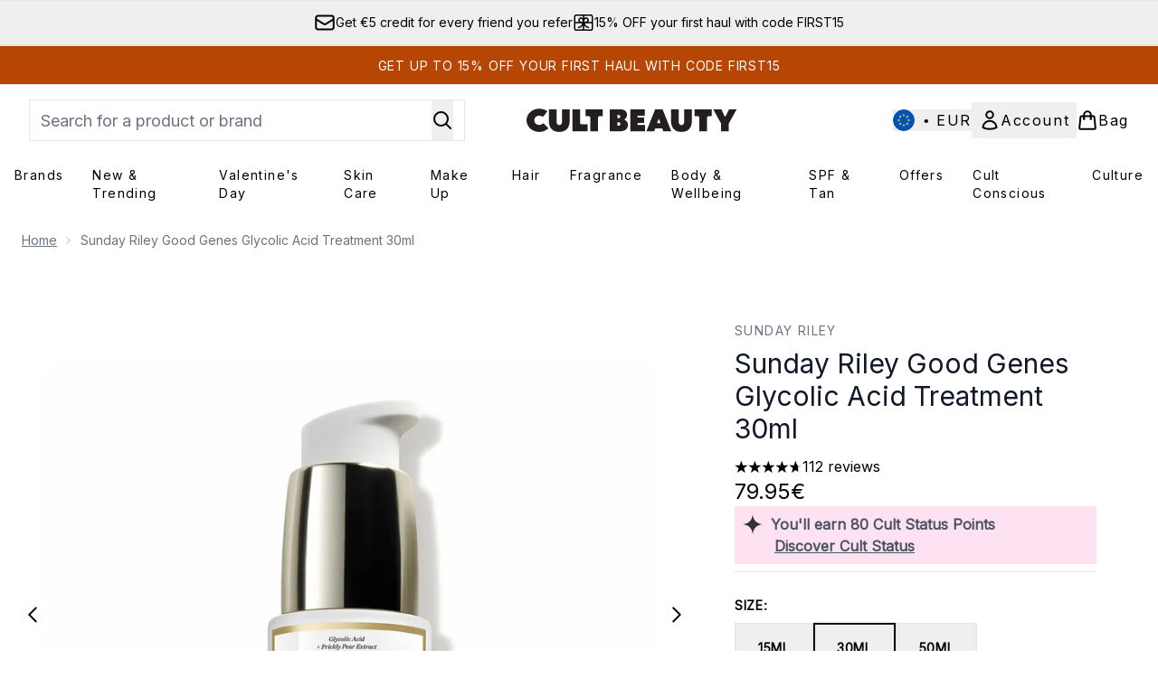

--- FILE ---
content_type: text/html
request_url: https://www.cultbeauty.com/fragments/productThumbnailFragment?masterSku=12901170
body_size: -1931
content:
<li class="mr-6"><button class="product-thumbnail" aria-label="Open image  2 (Sunday Riley Good Genes Glycolic Acid Treatment 30ml)"><figure class="pointer-events-none thumbnail-image aspect-square"> <picture>   <img src="https://www.cultbeauty.com/images?url=https://static.thcdn.com/productimg/original/12901170-2144866628770441.jpg&format=webp&auto=avif&width=100&height=100&fit=cover" alt="Sunday Riley Good Genes Glycolic Acid Treatment 30ml Image 2" loading="lazy" width="100" height="100" class="max-w-none cursor-pointer  object-cover mx-auto" decoding="auto" fetchpriority="low">  </picture>    </figure></button></li><li class="mr-6"><button class="product-thumbnail" aria-label="Open image  3 (Sunday Riley Good Genes Glycolic Acid Treatment 30ml)"><figure class="pointer-events-none thumbnail-image aspect-square"> <picture>   <img src="https://www.cultbeauty.com/images?url=https://static.thcdn.com/productimg/original/12901170-4434924680339978.jpg&format=webp&auto=avif&width=100&height=100&fit=cover" alt="Sunday Riley Good Genes Glycolic Acid Treatment 30ml Image 3" loading="lazy" width="100" height="100" class="max-w-none cursor-pointer  object-cover mx-auto" decoding="auto" fetchpriority="low">  </picture>    </figure></button></li><li class="mr-6"><button class="product-thumbnail" aria-label="Open image  4 (Sunday Riley Good Genes Glycolic Acid Treatment 30ml)"><figure class="pointer-events-none thumbnail-image aspect-square"> <picture>   <img src="https://www.cultbeauty.com/images?url=https://static.thcdn.com/productimg/original/12901170-1464924680602553.jpg&format=webp&auto=avif&width=100&height=100&fit=cover" alt="Sunday Riley Good Genes Glycolic Acid Treatment 30ml Image 4" loading="lazy" width="100" height="100" class="max-w-none cursor-pointer  object-cover mx-auto" decoding="auto" fetchpriority="low">  </picture>    </figure></button></li>